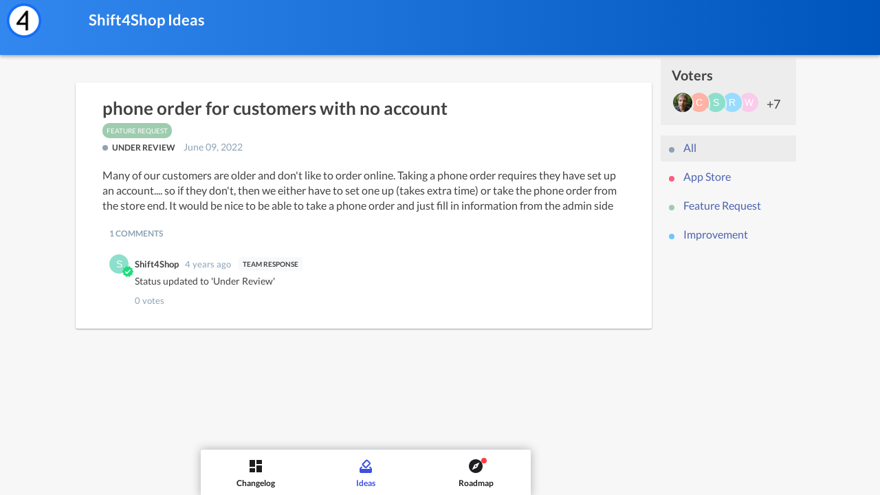

--- FILE ---
content_type: text/html;charset=utf-8
request_url: https://product.shift4shop.com/ideas/en/phone-order-for-customers-with-no-account?user_id=e7ed0512-f2a2-438d-a940-e218951a7e4e
body_size: 5541
content:


<!DOCTYPE html>
<html lang="en" data-powered-by="====  Powered by Beamer - www.getbeamer.com  ====">
<head>
<!-- Metatags -->


<meta charset="utf-8">

<meta http-equiv="Content-Security-Policy" content="upgrade-insecure-requests">

<META HTTP-EQUIV="CACHE-CONTROL" CONTENT="max-age=60, public">
<title>Shift4Shop Ideas</title>
<meta name="description" content="Shift4Shop newsfeed and changelog.. Changelog and newsfeed.">
<meta name="keywords" content="Shift4Shop, Ideas, changelog, newsfeed, feed, news, roadmap">
<meta name="referrer" content="always">
<meta lang='en'>

<meta http-equiv="content-type" content="text/html; charset=utf-8">
<meta http-equiv="content-language" content="en">
<meta name="viewport" content="width=device-width, initial-scale=1">
<link rel="canonical" href="https://product.shift4shop.com/ideas/en"> 


<meta content="index, follow">


<!-- Open Graph -->
<meta property="og:locale" content="en">
<meta property="og:title" content="Shift4Shop Ideas">
<meta property="og:url" content="https://product.shift4shop.com/ideas/en">
<meta property="og:site_name" content="Shift4Shop Ideas">
<meta property="og:description" content="Shift4Shop newsfeed and changelog.">
<meta property="og:type" content="article">

	<meta property="og:image" content="https://static.getbeamer.com/LVngpwNr2719/logo_6367.png">



<meta property="fb:app_id" content="213351392791601"/>

<!-- Twitter Card -->

	<meta name="twitter:card" content="summary_large_image">



<meta name="twitter:description" content="Shift4Shop newsfeed and changelog.">
<meta name="twitter:title" content="Shift4Shop Ideas">

	<meta name="twitter:image" content="https://static.getbeamer.com/LVngpwNr2719/logo_6367.png">


<link href="https://app.getbeamer.com/styles/styles.css?v=5" rel="stylesheet" type="text/css" />
<style type="text/css">
	


.featureTitle a, .featureAction a, .featureContent a {
	color: #4b63af !important;
}



body:not(.inapp) .header, body:not(.inapp) .news .cover, body:not(.inapp) .modeTab.widgetMode {
	background-color: #006bed !important;
}


.headerTitle, .headerTitle a, .headerMention a, .headerSubtitle, body:not(.inapp) .modeTab .modeButton {
	color: #ffffff !important;
}
.headerClose svg, .headerNav svg {
	fill: #ffffff !important;
}
.actionlist .subscribeAction a.actionlink, .actionlist .requestAction a.actionlink, .actionList #createButton a.actionlink {
	color: #ffffff !important;
	border-color: #ffffff !important;
}
.actionlist .subscribeAction a.actionlink:hover, .actionlist .requestAction a.actionlink:hover, .actionList #createButton a.actionlink:hover {
	background: #ffffff !important;
	color: #006bed !important;
}


.headerTitle, .headerSubtitle, .featureTitle {
	font-size: 20px !important;
}


.feature, .feedbackSubmited {
	color: #424242 !important;
}


.feature {
	background: #ffffff !important;
}
.feature.hasReadMore .featureContent:after {
	background: transparent;
	background: -webkit-gradient(linear, left top, left bottom, from(rgba(255,255,255,0)), to(#ffffff));
	background: -webkit-linear-gradient(top, rgba(255,255,255,0), #ffffff);
	background: -moz-linear-gradient(top, rgba(255,255,255,0), #ffffff);
	background: -o-linear-gradient(top, rgba(255,255,255,0), #ffffff);
	background: linear-gradient(top, rgba(255,255,255,0), #ffffff);
	filter: progid:DXImageTransform.Microsoft.gradient( startColorstr='#ffffff', endColorstr='#ffffff', GradientType=0);
	-ms-filter: "filter: progid:DXImageTransform.Microsoft.gradient( startColorstr='#ffffff', endColorstr='#ffffff', GradientType=0);";
}


.news, .poweredFooter {
	background-color: #f7f7f7 !important;
}


.featureTitle a, .featureAction a {
	color: #4b63af !important;
}
.featureAction svg {
	fill: #4b63af !important;
}

.backButton {
	color: #4b63af !important;
}

.backButtonIcon {
	fill: #4b63af !important;
}


.featureDate .date, .featureDate span {
	color: #8da2b5 !important;
}




.category.categoryNew, .catItem .ico.new {
	background: #ff5a80 !important;
}


.category.categoryImprovement, .catItem .ico.improvement {
	background: #71c4ff !important;
}


.category.categoryFix, .catItem .ico.fix {
	background: #c53aff !important;
}


.category.categoryComingSoon, .catItem .ico.comingsoon {
	background: #59d457 !important;
}


.category.categoryAnnouncement, .catItem .ico.announcement {
	background: #ffae1b !important;
}


	
		
			.simpleDrop.roadmapStatus .multiselect li[data-status="in_progress" i]:before, .simpleDrop.roadmapStatus .dropSelected[data-status="in_progress" i]:before {
			    background: #59d457;
			}
		
	
		
			.simpleDrop.roadmapStatus .multiselect li[data-status="under_review" i]:before, .simpleDrop.roadmapStatus .dropSelected[data-status="under_review" i]:before {
			    background: #8da2b5;
			}
		
	
		
			.simpleDrop.roadmapStatus .multiselect li[data-status="planned" i]:before, .simpleDrop.roadmapStatus .dropSelected[data-status="planned" i]:before {
			    background: #ff59bf;
			}
		
	
		
			.simpleDrop.roadmapStatus .multiselect li[data-status="complete" i]:before, .simpleDrop.roadmapStatus .dropSelected[data-status="complete" i]:before {
			    background: #ffae1b;
			}
		
	
		
			.simpleDrop.roadmapStatus .multiselect li[data-status="Not Enough Votes" i]:before, .simpleDrop.roadmapStatus .dropSelected[data-status="Not Enough Votes" i]:before {
			    background: #71c4ff;
			}
		
	
		
			.simpleDrop.roadmapStatus .multiselect li[data-status="not enough information" i]:before, .simpleDrop.roadmapStatus .dropSelected[data-status="not enough information" i]:before {
			    background: #e74c3c;
			}
		
	



.featureContent, .featureAction {
	font-size: 16px !important;
}
.featureAction svg {
	width: 16px !important;
	height: 16px !important;
}


body.inapp .header, body.inapp .news .cover {
	background-color: #006bed !important;
}



.standalone .header .publicLogo.custom {
	background-image: url('https://static.getbeamer.com/LVngpwNr2719/logo_6367.png')!important;
}


	
	.feature.boostedAnnouncementPopup .featureAction a {
		
		background: #3d50e0 !important;
		
		
		color: #ffffff !important;
		
	}
	
	.feature.boostedAnnouncementPopup .featureAction a:hover,
	.feature.boostedAnnouncementPopup .featureAction a:active,
	.feature.boostedAnnouncementPopup .featureAction a:focus {	
		
		background: #3d50e0 !important;
		filter: brightness(1.15);
		
		
		color: #ffffff !important;
			
	}

	.scrollPrompt {
		
		background: #3d50e0 !important;
		
		
		color: #ffffff !important;
		
	}
	.scrollPrompt:hover {	
		
		background: #3d50e0 !important;
		filter: brightness(1.15);
		
		
		color: #ffffff !important;
			
	}



	
		.roadmapColumn[data-status="in_progress" i] .roadmapColumnLabel:before, .simpleDrop.roadmapStatus .dropSelected[data-status="in_progress" i]:before, .simpleDrop.roadmapStatus .multiselect li[data-status="in_progress" i]:before, .roadmapItemLabel.roadmapStatus[data-status="in_progress" i]:before {
		    background: #59d457;
		}
		.roadmapColumn[data-status="in_progress" i] {
			border-color: #59d457;	
		}
	

	
		.roadmapColumn[data-status="under_review" i] .roadmapColumnLabel:before, .simpleDrop.roadmapStatus .dropSelected[data-status="under_review" i]:before, .simpleDrop.roadmapStatus .multiselect li[data-status="under_review" i]:before, .roadmapItemLabel.roadmapStatus[data-status="under_review" i]:before {
		    background: #8da2b5;
		}
		.roadmapColumn[data-status="under_review" i] {
			border-color: #8da2b5;	
		}
	

	
		.roadmapColumn[data-status="planned" i] .roadmapColumnLabel:before, .simpleDrop.roadmapStatus .dropSelected[data-status="planned" i]:before, .simpleDrop.roadmapStatus .multiselect li[data-status="planned" i]:before, .roadmapItemLabel.roadmapStatus[data-status="planned" i]:before {
		    background: #ff59bf;
		}
		.roadmapColumn[data-status="planned" i] {
			border-color: #ff59bf;	
		}
	

	
		.roadmapColumn[data-status="complete" i] .roadmapColumnLabel:before, .simpleDrop.roadmapStatus .dropSelected[data-status="complete" i]:before, .simpleDrop.roadmapStatus .multiselect li[data-status="complete" i]:before, .roadmapItemLabel.roadmapStatus[data-status="complete" i]:before {
		    background: #ffae1b;
		}
		.roadmapColumn[data-status="complete" i] {
			border-color: #ffae1b;	
		}
	

	
		.roadmapColumn[data-status="Not Enough Votes" i] .roadmapColumnLabel:before, .simpleDrop.roadmapStatus .dropSelected[data-status="Not Enough Votes" i]:before, .simpleDrop.roadmapStatus .multiselect li[data-status="Not Enough Votes" i]:before, .roadmapItemLabel.roadmapStatus[data-status="Not Enough Votes" i]:before {
		    background: #71c4ff;
		}
		.roadmapColumn[data-status="Not Enough Votes" i] {
			border-color: #71c4ff;	
		}
	

	
		.roadmapColumn[data-status="not enough information" i] .roadmapColumnLabel:before, .simpleDrop.roadmapStatus .dropSelected[data-status="not enough information" i]:before, .simpleDrop.roadmapStatus .multiselect li[data-status="not enough information" i]:before, .roadmapItemLabel.roadmapStatus[data-status="not enough information" i]:before {
		    background: #e74c3c;
		}
		.roadmapColumn[data-status="not enough information" i] {
			border-color: #e74c3c;	
		}
	

</style>


<link href="https://app.getbeamer.com/styles/public.css?v=f2" rel="stylesheet" type="text/css" />

	<link rel="shortcut icon" href="https://static.getbeamer.com/LVngpwNr2719/logo_small_6367.png" type="image/x-icon"/>




	<link rel="next" href="https://product.shift4shop.com/ideas/en?page=1" />


<script src="https://app.getbeamer.com/js/jquery/jquery-3.6.0.min.js" defer></script>

	<script src="https://app.getbeamer.com/js/perfect-scrollbar.jquery.min.js" defer></script>

<script type="text/javascript" src="https://app.getbeamer.com/js/scroll.jquery.js" defer></script>

	<script type="text/javascript" src="https://app.getbeamer.com/js/highlight.pack.js" defer></script>

<script type="text/javascript" src="https://app.getbeamer.com/js/emoji.js?v=4" defer></script>

	<script type="text/javascript" src="https://app.getbeamer.com/js/initial.js?v=f2" defer></script>
	<script type="text/javascript" src="https://app.getbeamer.com/js/jquery.ui.widget.js" defer></script>
	<script type="text/javascript" src="https://app.getbeamer.com/js/jquery.fileupload.js" defer></script>
	<script type="text/javascript" src="https://app.getbeamer.com/js/md5.min.js" defer></script>
	<script type="text/javascript" src="https://app.getbeamer.com/js/moment.min.js" defer></script>

<script type="text/javascript" src="https://app.getbeamer.com/js/mark.min.js" defer></script>
<script type="text/javascript" src="https://app.getbeamer.com/js/human.js?v=2" defer></script>
<script type="text/javascript" src="https://app.getbeamer.com/js/beamer.js?v=9" onload="BeamerEmbed.init(true, true);" defer></script>

<script>
	
	var _changelogView = false;
	var _roadmapView = false;
	var _featureRequestsView = true;
	var _focus = false;
	var _comment = false;
	var _preview = "false";
	var _product_id = "LVngpwNr2719";
	var _lastViewDate = "2025-01-22T11:07:46.981Z";
	var _lastFeatureRequestsAccessDate = "";
	var _lastRoadmapAccessDate = "";
	var _ignoreUrlParameters = false;
	var _followLinks = true;
	var _hasNonLatinLanguage = false;
	
	
		var _featureMonth;
	
	
	
		var _forceFilter;
	
	
	
		var _theme;
	
	
	
		var _headerColor;
	
	
		var _standaloneLogoUrl = "https:\/\/static.getbeamer.com\/LVngpwNr2719\/logo_6367.png";
	
	
	
	
		var _productName;
	
	
		var _language = "EN";
	
	
	
		var _userId = 'e7ed0512-f2a2-438d-a940-e218951a7e4e';
	
	
	
	
	
	
		var _customUserId;
	
	
	
		var _category;
	
	
		var _publicPage = true;
	
	
	
		var _post = "true";
	
	
	
		var _basePath = "https://product.shift4shop.com/en";
	
	
	
		var _featureRequestsBasePath = "https://product.shift4shop.com/ideas/en";
	
	
	
		var _roadmapBasePath = "https://product.shift4shop.com/roadmap/en";
	
	
	
		var _postUrl = "phone-order-for-customers-with-no-account";
	
	
	
	
		var _search;
	
	
	
		var _sort;
	
	var _hasEmail = false;
	
	
		var _noPostsLabel = "No posts to display yet";
	
	
	var _noFeatureRequestsLabel = "No ideas to display yet";
	var _shouldLoadNews = false;
	var _page = 0;
	var _inApp = false;
	var _addUtmParameters = true;
	var _feedbackEmpty = "Comment can\'t be empty";
	var _useCustomPushDomain = false;
	var _multilineFeedback = false;
	var _enableAutofocusComments = true;

	var _showEmailPrompt = true;
	var _accessibilityMode = false;
	var _forceNativeScroll = false;
	
	
		var _descriptionId;
	
	
	
	
	
</script>

</head>
<body class="standalone hasModes post " data-mode="requests">
	
	
	<div class="header dark standard asleep">
		<nav class="nav actions">
			<div class="actionsContent">
				
				
					
					
						<a class="publicLogo custom" href="https://product.shift4shop.com/en" aria-label="Shift4Shop"></a>
					
				
				<ul class="actionlist">
					
					
					
					
					
				</ul>
			</div>
		</nav>
		<h1 class="headerTitle">
			
				<a href="https://product.shift4shop.com/ideas/en">
					Shift4Shop Ideas
				</a>
			
			
			
		</h1>
		<h2 class="headerSubtitle">
			
		</h2>
	</div>
	
	<div class="panel" id="panel-nav">
		<nav class="nav streamNav">
			
				


<div class="streamCats singleCategory">
    <ul class="streamCatsList">
    	 
    		
    			<li class="catItem">
			    	<a class="catItemLink active" href="https://product.shift4shop.com/ideas/en?all&role=s_GRaCLzMN16671%3Bs_mpFOwyTR61130%3Bs_tZISHAqk33334%3Bs_iEkcOVqG12894%3Bs_kZQpPMVS14256%3Bs_TJuOMJux35412%3Bs_xlTAKEpj43622%3Bs_MtwIyyRr41626%3Bs_PyJDuKLL43623%3Bs_HMaSLVRJ10834%3Bs_aRUqScrN33490%3Bs_QVfdgIcH41596%3Bs_lFWqNndB33332%3Bs_EvDzOhUC43621%3Bs_fTSygZAm14249%3Bs_vXniGiqq49496%3Bs_eMTUJlsx14250%3Bs_odFDeEBt43619"" href="javascript:void(0)">
			    		<i class="ico"></i>
			    		<span class="catItemName">
			    			
				    			All
				    		
				    		
			    		</span>
			    	</a>
			    </li>
    		
			
				
<li class="catItem category_app_store">
	
		<a class="category_app_store catItemLink" href="https://product.shift4shop.com/ideas/en?category=App+Store&role=s_GRaCLzMN16671%3Bs_mpFOwyTR61130%3Bs_tZISHAqk33334%3Bs_iEkcOVqG12894%3Bs_kZQpPMVS14256%3Bs_TJuOMJux35412%3Bs_xlTAKEpj43622%3Bs_MtwIyyRr41626%3Bs_PyJDuKLL43623%3Bs_HMaSLVRJ10834%3Bs_aRUqScrN33490%3Bs_QVfdgIcH41596%3Bs_lFWqNndB33332%3Bs_EvDzOhUC43621%3Bs_fTSygZAm14249%3Bs_vXniGiqq49496%3Bs_eMTUJlsx14250%3Bs_odFDeEBt43619" href="javascript:void(0)">
	
	
		
			
		
		
		
			<i class="ico color-0" style="background: #ff5a80;"></i>
		
		
		<span class="catItemName">
			
			
				app store
			
		</span>
	</a>
</li>
			
				
<li class="catItem category_feature_request">
	
		<a class="category_feature_request catItemLink" href="https://product.shift4shop.com/ideas/en?category=feature_request&role=s_GRaCLzMN16671%3Bs_mpFOwyTR61130%3Bs_tZISHAqk33334%3Bs_iEkcOVqG12894%3Bs_kZQpPMVS14256%3Bs_TJuOMJux35412%3Bs_xlTAKEpj43622%3Bs_MtwIyyRr41626%3Bs_PyJDuKLL43623%3Bs_HMaSLVRJ10834%3Bs_aRUqScrN33490%3Bs_QVfdgIcH41596%3Bs_lFWqNndB33332%3Bs_EvDzOhUC43621%3Bs_fTSygZAm14249%3Bs_vXniGiqq49496%3Bs_eMTUJlsx14250%3Bs_odFDeEBt43619" href="javascript:void(0)">
	
	
		
			
		
		
		
			<i class="ico color-8" style="background: #9eccaf;"></i>
		
		
		<span class="catItemName">
			
			
				feature request
			
		</span>
	</a>
</li>
			
				
<li class="catItem category_improvement">
	
		<a class="category_improvement catItemLink" href="https://product.shift4shop.com/ideas/en?category=improvement&role=s_GRaCLzMN16671%3Bs_mpFOwyTR61130%3Bs_tZISHAqk33334%3Bs_iEkcOVqG12894%3Bs_kZQpPMVS14256%3Bs_TJuOMJux35412%3Bs_xlTAKEpj43622%3Bs_MtwIyyRr41626%3Bs_PyJDuKLL43623%3Bs_HMaSLVRJ10834%3Bs_aRUqScrN33490%3Bs_QVfdgIcH41596%3Bs_lFWqNndB33332%3Bs_EvDzOhUC43621%3Bs_fTSygZAm14249%3Bs_vXniGiqq49496%3Bs_eMTUJlsx14250%3Bs_odFDeEBt43619" href="javascript:void(0)">
	
	
		
		
			
		
		
			<i class="ico improvement"></i>
		
		
		<span class="catItemName">
			
			
				improvement
			
		</span>
	</a>
</li>
			
			
		
    </ul>
</div>
			
			
		</nav>
	</div>
	<div class="container" tabindex="-1">
		<div class="news">
			<div class="cover header dark asleep"></div>
			<div class="stream">
				
				
					
					
					<div class="streamContent" role="list">
						
						
						<div id="firstResults">
							
								

	


	
	
	
	
	<div class="feature roadmapPost featureRequest noVotes" data-id="4648" data-links-in-new-window="true" data-post-title="phone order for customers with no account">
		

		

		<div class="roadmapItemContent">
			
				<div class="featureTitle">
					phone order for customers with no account
				</div>
			
			
			
			<div class="roadmapCategories">
				
				
					
					<div class="category color-8"  style="background: #9eccaf;">
						
							Feature request
						
						
					</div>
				
				
			</div>
			<div class="roadmapItemData">
				<div class="roadmapItemLabel roadmapStatus" data-status="under_review" data-color-var style="--color: #8da2b5;">
					Under Review
					
						<span class="roadmapItemDate">
							June 09, 2022
						</span>
					
				</div>
				
			</div>
			
			<div class="featureContent sanitisedContent">
				
					Many of our customers are older and don't like to order online. Taking a phone order requires they have set up an account.... so if they don't, then we either have to set one up (takes extra time) or take the phone order from the store end. It would be nice to be able to take a phone order and just fill in information from the admin side
				
				
			</div>
			
				
			
			
		</div>

		

		

		
			<div class="featureFeedback" id="featureRequestFeedback4648">
				
					<div class="feedbacksCount">
						1 comments
					</div>
				
				<div class="feedbacksContainer roadmapFeedback">
					<div class="feedbacks">
						
							
								
<div class="feedback" data-id="3805">
	<div class="feedbackInfo" data-verified="">
		
		
			<img class="userName" data-name="Shift4Shop" data-height="24" data-width="24" data-font-size="12" src="https://app.getbeamer.com/commentAvatars?id=3805&productCode=LVngpwNr2719" onerror="initInitialsForError(this)" loading="lazy">
		
		<div class="feedbackName">
			
				
				
					Shift4Shop
				
				
				
			
			
		</div>
		<div class="feedbackDate" data-timestamp="1655564400000">
			3 years, 218 days ago
			
		</div>
		
	</div>
	<div class="feedbackContent">Status updated to 'Under Review'</div>
	
	<div class="featureFeedbackDetails">
		<div class="featureFeedbackVotes">
			
			<span class="commentScore">
				<span class="commentVotes">
					0
				</span>
				votes
			</span>
		</div>
		
	</div>
	<div class="featureFeedbackReplies">
		
	</div>
	
</div>
<!-- <div class="feedbacksCount">
	1 comments
</div> -->

							
						
					</div>
					
				</div>
			</div>
		
	</div>



							
							
						</div>
					</div>	
					<nav class="nav streamNav sticky sticker"  style="margin-top:-35px;">
						
						
							
								
								
<div class="roadmapVoters" id="roadmapVotersSection" style="display: none;">
    <script>
        window.addEventListener('load', function() {
            const roadmapVotersHTML = `
                <div class="roadmapVotersHeader">
                    <span class="roadmapVotersHeading">Voters</span>
                </div>
                <div class="roadmapVotersContainer">
                    
<div class="roadmapVotersPreview">
	
	
	
		<div class="voter">
			<img class="userName" data-name="w" data-height="24" data-width="24" data-font-size="12" src="/voteAvatars?voteId=191571&productCode=LVngpwNr2719" onerror="initInitialsForError(this)">
		</div>
	
		<div class="voter">
			<img class="userName" data-name="r" data-height="24" data-width="24" data-font-size="12" src="/voteAvatars?voteId=205543&productCode=LVngpwNr2719" onerror="initInitialsForError(this)">
		</div>
	
		<div class="voter">
			<img class="userName" data-name="s" data-height="24" data-width="24" data-font-size="12" src="/voteAvatars?voteId=222405&productCode=LVngpwNr2719" onerror="initInitialsForError(this)">
		</div>
	
		<div class="voter">
			<img class="userName" data-name="c" data-height="24" data-width="24" data-font-size="12" src="/voteAvatars?voteId=366761&productCode=LVngpwNr2719" onerror="initInitialsForError(this)">
		</div>
	
		<div class="voter">
			<img class="userName" data-name="3" data-height="24" data-width="24" data-font-size="12" src="/voteAvatars?voteId=1425567&productCode=LVngpwNr2719" onerror="initInitialsForError(this)">
		</div>
	
</div>
                    <div class="roadmapVotersNumber">
                        
                            +7
                        
                        
                    </div>
                </div>
            `;
            const roadmapVotersSectionElement = document.getElementById('roadmapVotersSection');
            roadmapVotersSectionElement.innerHTML = roadmapVotersHTML;
            roadmapVotersSectionElement.style.display = 'block';
        });
    </script>
</div>
								
							
							
							


<div class="streamCats singleCategory">
    <ul class="streamCatsList">
    	 
    		
    			<li class="catItem">
			    	<a class="catItemLink active" href="https://product.shift4shop.com/ideas/en?all&role=s_GRaCLzMN16671%3Bs_mpFOwyTR61130%3Bs_tZISHAqk33334%3Bs_iEkcOVqG12894%3Bs_kZQpPMVS14256%3Bs_TJuOMJux35412%3Bs_xlTAKEpj43622%3Bs_MtwIyyRr41626%3Bs_PyJDuKLL43623%3Bs_HMaSLVRJ10834%3Bs_aRUqScrN33490%3Bs_QVfdgIcH41596%3Bs_lFWqNndB33332%3Bs_EvDzOhUC43621%3Bs_fTSygZAm14249%3Bs_vXniGiqq49496%3Bs_eMTUJlsx14250%3Bs_odFDeEBt43619"" href="javascript:void(0)">
			    		<i class="ico"></i>
			    		<span class="catItemName">
			    			
				    			All
				    		
				    		
			    		</span>
			    	</a>
			    </li>
    		
			
				
<li class="catItem category_app_store">
	
		<a class="category_app_store catItemLink" href="https://product.shift4shop.com/ideas/en?category=App+Store&role=s_GRaCLzMN16671%3Bs_mpFOwyTR61130%3Bs_tZISHAqk33334%3Bs_iEkcOVqG12894%3Bs_kZQpPMVS14256%3Bs_TJuOMJux35412%3Bs_xlTAKEpj43622%3Bs_MtwIyyRr41626%3Bs_PyJDuKLL43623%3Bs_HMaSLVRJ10834%3Bs_aRUqScrN33490%3Bs_QVfdgIcH41596%3Bs_lFWqNndB33332%3Bs_EvDzOhUC43621%3Bs_fTSygZAm14249%3Bs_vXniGiqq49496%3Bs_eMTUJlsx14250%3Bs_odFDeEBt43619" href="javascript:void(0)">
	
	
		
			
		
		
		
			<i class="ico color-0" style="background: #ff5a80;"></i>
		
		
		<span class="catItemName">
			
			
				app store
			
		</span>
	</a>
</li>
			
				
<li class="catItem category_feature_request">
	
		<a class="category_feature_request catItemLink" href="https://product.shift4shop.com/ideas/en?category=feature_request&role=s_GRaCLzMN16671%3Bs_mpFOwyTR61130%3Bs_tZISHAqk33334%3Bs_iEkcOVqG12894%3Bs_kZQpPMVS14256%3Bs_TJuOMJux35412%3Bs_xlTAKEpj43622%3Bs_MtwIyyRr41626%3Bs_PyJDuKLL43623%3Bs_HMaSLVRJ10834%3Bs_aRUqScrN33490%3Bs_QVfdgIcH41596%3Bs_lFWqNndB33332%3Bs_EvDzOhUC43621%3Bs_fTSygZAm14249%3Bs_vXniGiqq49496%3Bs_eMTUJlsx14250%3Bs_odFDeEBt43619" href="javascript:void(0)">
	
	
		
			
		
		
		
			<i class="ico color-8" style="background: #9eccaf;"></i>
		
		
		<span class="catItemName">
			
			
				feature request
			
		</span>
	</a>
</li>
			
				
<li class="catItem category_improvement">
	
		<a class="category_improvement catItemLink" href="https://product.shift4shop.com/ideas/en?category=improvement&role=s_GRaCLzMN16671%3Bs_mpFOwyTR61130%3Bs_tZISHAqk33334%3Bs_iEkcOVqG12894%3Bs_kZQpPMVS14256%3Bs_TJuOMJux35412%3Bs_xlTAKEpj43622%3Bs_MtwIyyRr41626%3Bs_PyJDuKLL43623%3Bs_HMaSLVRJ10834%3Bs_aRUqScrN33490%3Bs_QVfdgIcH41596%3Bs_lFWqNndB33332%3Bs_EvDzOhUC43621%3Bs_fTSygZAm14249%3Bs_vXniGiqq49496%3Bs_eMTUJlsx14250%3Bs_odFDeEBt43619" href="javascript:void(0)">
	
	
		
		
			
		
		
			<i class="ico improvement"></i>
		
		
		<span class="catItemName">
			
			
				improvement
			
		</span>
	</a>
</li>
			
			
		
    </ul>
</div>
						
						
					</nav>
				
			</div>
		</div>
		
	</div>
	
	

	
	

	
		
			
			<div class="modeTabs">
				
					<a href="https://product.shift4shop.com/en" class="tab" id="changelogSection" data-tab="changelog">
						<svg version="1.1" id="icon-changelog" xmlns="http://www.w3.org/2000/svg" xmlns:xlink="http://www.w3.org/1999/xlink" x="0px" y="0px" viewBox="0 0 24 24" style="enable-background:new 0 0 24 24;" xml:space="preserve">
							<path d="M13,9V3h8v6H13z M3,13V3h8v10H3z M13,21V11h8v10H13z M3,21v-6h8v6H3z"/>
						</svg>
						<span>
							Changelog
						</span>
					</a>
				
			    
					<a href="https://product.shift4shop.com/ideas/en" class="tab active" id="requestSection" data-tab="ideas">
						<svg version="1.1" id="icon-changelog" xmlns="http://www.w3.org/2000/svg" xmlns:xlink="http://www.w3.org/1999/xlink" x="0px" y="0px" viewBox="0 0 24 24" style="enable-background:new 0 0 24 24;" xml:space="preserve">
							<path d="M5,22c-0.5,0-1-0.2-1.4-0.6S3,20.5,3,20v-4.6l2.8-3.1l1.4,1.4l-2,2.2h13.7l-2-2.2l1.4-1.4l2.7,3.1V20c0,0.5-0.2,1-0.6,1.4 S19.6,22,19,22H5z M10.6,14.4l-3.5-3.5C6.7,10.5,6.5,10,6.5,9.4c0-0.6,0.2-1,0.6-1.4L12,3.1c0.4-0.4,0.9-0.6,1.4-0.6 c0.6,0,1,0.2,1.4,0.5l3.5,3.5C18.8,7,19,7.4,19,8c0,0.6-0.2,1-0.5,1.4l-5,5C13.1,14.8,12.6,15,12,15C11.5,15,11,14.8,10.6,14.4z M17,8l-3.5-3.5l-4.9,5l3.5,3.5L17,8z M5,20v-2V20z"></path>
						</svg>
						<span>
							Ideas
						</span>
					</a>
				
				
			    	<a href="https://product.shift4shop.com/roadmap/en" class="tab" id="roadmapSection" data-tab="roadmap">
						<svg version="1.1" id="icon-changelog" xmlns="http://www.w3.org/2000/svg" xmlns:xlink="http://www.w3.org/1999/xlink" x="0px" y="0px" viewBox="0 0 24 24" style="enable-background:new 0 0 24 24;" xml:space="preserve">
							<path d="M6.5,17.5L14,14l3.5-7.5L10,10L6.5,17.5z M12,13c-0.3,0-0.5-0.1-0.7-0.3S11,12.3,11,12s0.1-0.5,0.3-0.7S11.7,11,12,11 s0.5,0.1,0.7,0.3S13,11.7,13,12s-0.1,0.5-0.3,0.7S12.3,13,12,13z M12,22c-1.4,0-2.7-0.3-3.9-0.8S5.8,20,4.9,19.1 c-0.9-0.9-1.6-2-2.1-3.2S2,13.4,2,12s0.3-2.7,0.8-3.9S4,5.8,4.9,4.9s2-1.6,3.2-2.1S10.6,2,12,2s2.7,0.3,3.9,0.8s2.3,1.2,3.2,2.1 s1.6,2,2.1,3.2C21.7,9.3,22,10.6,22,12s-0.3,2.7-0.8,3.9c-0.5,1.2-1.2,2.3-2.1,3.2c-0.9,0.9-2,1.6-3.2,2.1S13.4,22,12,22z"></path>
						</svg>
			    		<span>
			    			Roadmap
			    		</span>
			    	</a>
				
			</div>
		
	
	

	
	
	
		
		
	
	
	
		<link href="https://app.getbeamer.com/styles/highlight-js.css" rel="stylesheet" type="text/css">
	
</body>
</html>


--- FILE ---
content_type: application/javascript;charset=utf-8
request_url: https://app.getbeamer.com/js/jquery.ui.widget.js
body_size: 2364
content:
/*
 jQuery UI - v1.11.4+CommonJS - 2015-08-28
 http://jqueryui.com
 Includes: widget.js
 Copyright 2015 jQuery Foundation and other contributors; Licensed MIT  jQuery UI Widget 1.11.4
 http://jqueryui.com

 Copyright jQuery Foundation and other contributors
 Released under the MIT license.
 http://jquery.org/license

 http://api.jqueryui.com/jQuery.widget/
*/
(function(b){"function"===typeof define&&define.amd?define(["jquery"],b):"object"===typeof exports?b(require("jquery")):b(jQuery)})(function(b){var r=0,q=Array.prototype.slice;b.cleanData=function(a){return function(c){var e,d,f;for(f=0;null!=(d=c[f]);f++)try{(e=b._data(d,"events"))&&e.remove&&b(d).triggerHandler("remove")}catch(g){}a(c)}}(b.cleanData);b.widget=function(a,c,e){var d={},f=a.split(".")[0];a=a.split(".")[1];var g=f+"-"+a;e||(e=c,c=b.Widget);b.expr[":"][g.toLowerCase()]=function(m){return!!b.data(m,
g)};b[f]=b[f]||{};var k=b[f][a];var h=b[f][a]=function(m,n){if(!this._createWidget)return new h(m,n);arguments.length&&this._createWidget(m,n)};b.extend(h,k,{version:e.version,_proto:b.extend({},e),_childConstructors:[]});var l=new c;l.options=b.widget.extend({},l.options);b.each(e,function(m,n){b.isFunction(n)?d[m]=function(){var t=function(){return c.prototype[m].apply(this,arguments)},u=function(p){return c.prototype[m].apply(this,p)};return function(){var p=this._super,v=this._superApply;this._super=
t;this._superApply=u;var w=n.apply(this,arguments);this._super=p;this._superApply=v;return w}}():d[m]=n});h.prototype=b.widget.extend(l,{widgetEventPrefix:k?l.widgetEventPrefix||a:a},d,{constructor:h,namespace:f,widgetName:a,widgetFullName:g});k?(b.each(k._childConstructors,function(m,n){m=n.prototype;b.widget(m.namespace+"."+m.widgetName,h,n._proto)}),delete k._childConstructors):c._childConstructors.push(h);b.widget.bridge(a,h);return h};b.widget.extend=function(a){for(var c=q.call(arguments,1),
e=0,d=c.length,f,g;e<d;e++)for(f in c[e])g=c[e][f],c[e].hasOwnProperty(f)&&void 0!==g&&(b.isPlainObject(g)?a[f]=b.isPlainObject(a[f])?b.widget.extend({},a[f],g):b.widget.extend({},g):a[f]=g);return a};b.widget.bridge=function(a,c){var e=c.prototype.widgetFullName||a;b.fn[a]=function(d){var f="string"===typeof d,g=q.call(arguments,1),k=this;f?this.each(function(){var h=b.data(this,e);if("instance"===d)return k=h,!1;if(!h)return b.error("cannot call methods on "+a+" prior to initialization; attempted to call method '"+
d+"'");if(!b.isFunction(h[d])||"_"===d.charAt(0))return b.error("no such method '"+d+"' for "+a+" widget instance");var l=h[d].apply(h,g);if(l!==h&&void 0!==l)return k=l&&l.jquery?k.pushStack(l.get()):l,!1}):(g.length&&(d=b.widget.extend.apply(null,[d].concat(g))),this.each(function(){var h=b.data(this,e);h?(h.option(d||{}),h._init&&h._init()):b.data(this,e,new c(d,this))}));return k}};b.Widget=function(){};b.Widget._childConstructors=[];b.Widget.prototype={widgetName:"widget",widgetEventPrefix:"",
defaultElement:"<div>",options:{disabled:!1,create:null},_createWidget:function(a,c){c=b(c||this.defaultElement||this)[0];this.element=b(c);this.uuid=r++;this.eventNamespace="."+this.widgetName+this.uuid;this.bindings=b();this.hoverable=b();this.focusable=b();c!==this&&(b.data(c,this.widgetFullName,this),this._on(!0,this.element,{remove:function(e){e.target===c&&this.destroy()}}),this.document=b(c.style?c.ownerDocument:c.document||c),this.window=b(this.document[0].defaultView||this.document[0].parentWindow));
this.options=b.widget.extend({},this.options,this._getCreateOptions(),a);this._create();this._trigger("create",null,this._getCreateEventData());this._init()},_getCreateOptions:b.noop,_getCreateEventData:b.noop,_create:b.noop,_init:b.noop,destroy:function(){this._destroy();this.element.unbind(this.eventNamespace).removeData(this.widgetFullName).removeData(b.camelCase(this.widgetFullName));this.widget().unbind(this.eventNamespace).removeAttr("aria-disabled").removeClass(this.widgetFullName+"-disabled ui-state-disabled");
this.bindings.unbind(this.eventNamespace);this.hoverable.removeClass("ui-state-hover");this.focusable.removeClass("ui-state-focus")},_destroy:b.noop,widget:function(){return this.element},option:function(a,c){var e=a,d;if(0===arguments.length)return b.widget.extend({},this.options);if("string"===typeof a){e={};var f=a.split(".");a=f.shift();if(f.length){var g=e[a]=b.widget.extend({},this.options[a]);for(d=0;d<f.length-1;d++)g[f[d]]=g[f[d]]||{},g=g[f[d]];a=f.pop();if(1===arguments.length)return void 0===
g[a]?null:g[a];g[a]=c}else{if(1===arguments.length)return void 0===this.options[a]?null:this.options[a];e[a]=c}}this._setOptions(e);return this},_setOptions:function(a){for(var c in a)this._setOption(c,a[c]);return this},_setOption:function(a,c){this.options[a]=c;"disabled"===a&&(this.widget().toggleClass(this.widgetFullName+"-disabled",!!c),c&&(this.hoverable.removeClass("ui-state-hover"),this.focusable.removeClass("ui-state-focus")));return this},enable:function(){return this._setOptions({disabled:!1})},
disable:function(){return this._setOptions({disabled:!0})},_on:function(a,c,e){var d,f=this;"boolean"!==typeof a&&(e=c,c=a,a=!1);e?(c=d=b(c),this.bindings=this.bindings.add(c)):(e=c,c=this.element,d=this.widget());b.each(e,function(g,k){function h(){if(a||!0!==f.options.disabled&&!b(this).hasClass("ui-state-disabled"))return("string"===typeof k?f[k]:k).apply(f,arguments)}"string"!==typeof k&&(h.guid=k.guid=k.guid||h.guid||b.guid++);var l=g.match(/^([\w:-]*)\s*(.*)$/);g=l[1]+f.eventNamespace;(l=l[2])?
d.delegate(l,g,h):c.bind(g,h)})},_off:function(a,c){c=(c||"").split(" ").join(this.eventNamespace+" ")+this.eventNamespace;a.unbind(c).undelegate(c);this.bindings=b(this.bindings.not(a).get());this.focusable=b(this.focusable.not(a).get());this.hoverable=b(this.hoverable.not(a).get())},_delay:function(a,c){var e=this;return setTimeout(function(){return("string"===typeof a?e[a]:a).apply(e,arguments)},c||0)},_hoverable:function(a){this.hoverable=this.hoverable.add(a);this._on(a,{mouseenter:function(c){b(c.currentTarget).addClass("ui-state-hover")},
mouseleave:function(c){b(c.currentTarget).removeClass("ui-state-hover")}})},_focusable:function(a){this.focusable=this.focusable.add(a);this._on(a,{focusin:function(c){b(c.currentTarget).addClass("ui-state-focus")},focusout:function(c){b(c.currentTarget).removeClass("ui-state-focus")}})},_trigger:function(a,c,e){var d,f=this.options[a];e=e||{};c=b.Event(c);c.type=(a===this.widgetEventPrefix?a:this.widgetEventPrefix+a).toLowerCase();c.target=this.element[0];if(a=c.originalEvent)for(d in a)d in c||
(c[d]=a[d]);this.element.trigger(c,e);return!(b.isFunction(f)&&!1===f.apply(this.element[0],[c].concat(e))||c.isDefaultPrevented())}};b.each({show:"fadeIn",hide:"fadeOut"},function(a,c){b.Widget.prototype["_"+a]=function(e,d,f){"string"===typeof d&&(d={effect:d});var g=d?!0===d||"number"===typeof d?c:d.effect||c:a;d=d||{};"number"===typeof d&&(d={duration:d});var k=!b.isEmptyObject(d);d.complete=f;d.delay&&e.delay(d.delay);if(k&&b.effects&&b.effects.effect[g])e[a](d);else if(g!==a&&e[g])e[g](d.duration,
d.easing,f);else e.queue(function(h){b(this)[a]();f&&f.call(e[0]);h()})}})});

--- FILE ---
content_type: application/javascript;charset=utf-8
request_url: https://app.getbeamer.com/js/initial.js?v=f2
body_size: 358
content:
(function(b){b.fn.initial=function(u){var l="#78a4ea #9adcff #8ddfcb #f9ed7d #ffb2a6 #ff8aae #facbea #c3b9ea #acc1c1".split(" "),f;return this.each(function(){try{var m=b(this),a=b.extend({name:"Name",color:null,seed:0,charCount:1,textColor:"#ffffff",height:100,width:100,fontSize:60,fontWeight:400,fontFamily:"HelveticaNeue-Light,Helvetica Neue Light,Helvetica Neue,Helvetica, Arial,Lucida Grande, sans-serif",radius:0},u);a=b.extend(a,m.data());"undefined"!==typeof a.name&&a.name?(a.name=a.name.toString(),
""===a.name.trim()&&(a.name="?")):a.name="?";for(var n=a.name,v=a.charCount,p="",e,g=0,h=0,w=n.length;g<w;){a:{var k=void 0,d=n,c=g,q=d.charCodeAt(c);if(55296<=q&&56319>=q&&d.length>c+1&&(k=d.charCodeAt(c+1),56320<=k&&57343>=k)){e=d.substring(c,c+2);break a}e=d[c]}0<=h&&h<v&&(p+=e);g+=e.length;h+=1}var r=p.toUpperCase(),x=b('<text text-anchor="middle"></text>').attr({y:"50%",x:"50%",dy:"0.35em","pointer-events":"auto",fill:a.textColor,"font-family":a.fontFamily}).html(r).css({"font-weight":a.fontWeight,
"font-size":a.fontSize+"px"});if(null==a.color){var y=Math.floor((r.charCodeAt(0)+a.seed)%l.length);f=l[y]}else f=a.color;var t=b("<svg></svg>").attr({xmlns:"http://www.w3.org/2000/svg","pointer-events":"none",width:a.width,height:a.height}).css({"background-color":f,width:a.width+"px",height:a.height+"px","border-radius":a.radius+"px","-moz-border-radius":a.radius+"px"});t.append(x);var z=window.btoa(unescape(encodeURIComponent(b("<div>").append(t.clone()).html())));m.attr("src","data:image/svg+xml;base64,"+
z)}catch(A){}})}})(jQuery);